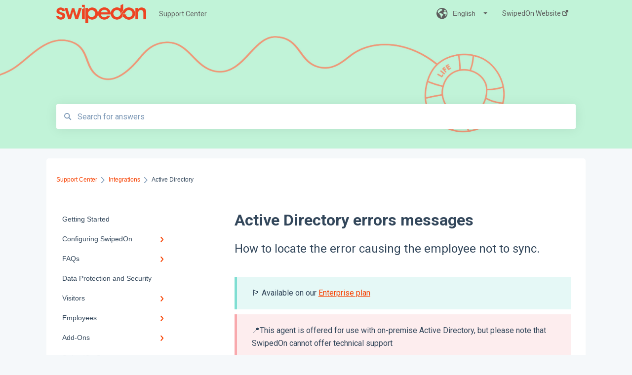

--- FILE ---
content_type: text/html; charset=UTF-8
request_url: https://www.swipedon.com/support/active-directory-errors-messages
body_size: 10957
content:
<!doctype html><html lang="en"><head>
    
    <meta charset="utf-8">
    
    <title>
      Active Directory errors messages
    </title>
    
    <meta name="description" content="How to locate the error causing the employee not to sync.">
    <meta name="viewport" content="width=device-width, initial-scale=1">

    <script src="/hs/hsstatic/jquery-libs/static-1.4/jquery/jquery-1.11.2.js"></script>
<script>hsjQuery = window['jQuery'];</script>
    <meta property="og:description" content="How to locate the error causing the employee not to sync.">
    <meta property="og:title" content="Active Directory errors messages">
    <meta name="twitter:description" content="How to locate the error causing the employee not to sync.">
    <meta name="twitter:title" content="Active Directory errors messages">

    

    
    <link rel="stylesheet" href="/hs/hsstatic/ContentIcons/static-1.198/fontawesome/5.0.10/css/fontawesome-all.min.css">
<style>
a.cta_button{-moz-box-sizing:content-box !important;-webkit-box-sizing:content-box !important;box-sizing:content-box !important;vertical-align:middle}.hs-breadcrumb-menu{list-style-type:none;margin:0px 0px 0px 0px;padding:0px 0px 0px 0px}.hs-breadcrumb-menu-item{float:left;padding:10px 0px 10px 10px}.hs-breadcrumb-menu-divider:before{content:'›';padding-left:10px}.hs-featured-image-link{border:0}.hs-featured-image{float:right;margin:0 0 20px 20px;max-width:50%}@media (max-width: 568px){.hs-featured-image{float:none;margin:0;width:100%;max-width:100%}}.hs-screen-reader-text{clip:rect(1px, 1px, 1px, 1px);height:1px;overflow:hidden;position:absolute !important;width:1px}
</style>

<style>
  @font-face {
    font-family: "Roboto";
    font-weight: 400;
    font-style: normal;
    font-display: swap;
    src: url("/_hcms/googlefonts/Roboto/regular.woff2") format("woff2"), url("/_hcms/googlefonts/Roboto/regular.woff") format("woff");
  }
  @font-face {
    font-family: "Roboto";
    font-weight: 700;
    font-style: normal;
    font-display: swap;
    src: url("/_hcms/googlefonts/Roboto/700.woff2") format("woff2"), url("/_hcms/googlefonts/Roboto/700.woff") format("woff");
  }
</style>

    

    
    <link rel="canonical" href="https://www.swipedon.com/support/active-directory-errors-messages">


<meta property="og:url" content="https://www.swipedon.com/support/active-directory-errors-messages">
<meta http-equiv="content-language" content="en">


<script>
  window.intercomSettings = {
    api_base: "https://api-iam.intercom.io",
    app_id: "fk7jf604"
  };
</script>

<script>
// We pre-filled your app ID in the widget URL: 'https://widget.intercom.io/widget/fk7jf604'
(function(){var w=window;var ic=w.Intercom;if(typeof ic==="function"){ic('reattach_activator');ic('update',w.intercomSettings);}else{var d=document;var i=function(){i.c(arguments);};i.q=[];i.c=function(args){i.q.push(args);};w.Intercom=i;var l=function(){var s=d.createElement('script');s.type='text/javascript';s.async=true;s.src='https://widget.intercom.io/widget/fk7jf604';var x=d.getElementsByTagName('script')[0];x.parentNode.insertBefore(s,x);};if(document.readyState==='complete'){l();}else if(w.attachEvent){w.attachEvent('onload',l);}else{w.addEventListener('load',l,false);}}})();
</script>
    
      <link rel="shortcut icon" href="https://www.swipedon.com/hubfs/swipedon-device.svg">
    
    <link href="//7052064.fs1.hubspotusercontent-na1.net/hubfs/7052064/hub_generated/template_assets/DEFAULT_ASSET/1767723238666/template_main.css" rel="stylesheet">
    <link href="//7052064.fs1.hubspotusercontent-na1.net/hubfs/7052064/hub_generated/template_assets/DEFAULT_ASSET/1767723234639/template__support-form.min.css" rel="stylesheet">
    <script type="text/javascript" src="//7052064.fs1.hubspotusercontent-na1.net/hubfs/7052064/hub_generated/template_assets/DEFAULT_ASSET/1767723237081/template_kbdom.min.js"></script>
    <style type="text/css" data-preview-theme="true">
      .kb-article, .kb-search__suggestions__article-content, .kb-search-results__description {
        font-family: 'Roboto';
      }
      h1, h2, h3, h3 a, h4, h4 a, h5, h6, .kb__text-link, .kb__text-link-small, .kb-header, .kb-sticky-footer,
      .kb-search__suggestions__article-title, .kb-search-results__title,
      #hs_form_target_kb_support_form input.hs-button, #hs_form_target_kb_support_form label, input, select, textarea, #hs_form_target_kb_support_form .hs-field-desc, #hs_form_target_kb_support_form .hs-richtext p {
        font-family: 'Roboto';
      }
      a,
      .kb-search__suggestions__breadcrumb,
      .kb-header__nav .kbui-dropdown__link {
        color: #f74000;
      }
      .kb-header,
      .kb-header a,
      .kb-header button.kb-button--link {
        color: #5d5d5d;
      }
      .kb-header svg * {
        fill: #5d5d5d;
      }
      .kb-search-section {
        background-color: #ffffff;
      }
      .kb-search-section__title {
        color: #f74000;
      }
      .kb-search-section-with-image {
        background-image: url(https://www.swipedon.com/hubfs/SWO2220-Help-Header-LONG-V2.jpg);
        background-size: cover;
        color: #ffffff;
        position: relative;
      }
      .kb-search-section-with-gradient {
        background-color: ;
        background-image: linear-gradient(180deg, #ffffff 0%, transparent 97%);
      }
      .kb-mobile-search-section {
        background-color: #ffffff;
      }
      .kb-search__suggestions a:hover,
      .kb-search__suggestions a:focus,
      .kb-category-menu li.active > a,
      .kb-category-menu li > a:hover {
        background-color: rgba(247, 64, 0, .1);
      }
      .kb-theme--cards .kb-category-menu li.active > a,
      .kb-theme--cards .kb-category-menu li > a:hover {
        background-color: transparent;
      }
      .kb-breadcrumbs > ol > li > span,
      .kb-breadcrumbs > ol > li > a > span,
      .kb-breadcrumbs > .kb-breadcrumbs__mobile-back a {
        font-family: helvetica;
      }
      .kb-breadcrumbs__arrow--left * {
        fill: #f74000
      }
      .kb-sidebar .kb-category-menu a,
      .kb-mobile-menu .kb-mobile-menu__current-page,
      .kb-mobile-menu ul > li > a {
        font-family: helvetica;
      }
      .kb-header__logo img {
        max-height: 40px;
      }
      .kb-footer__logo img {
        max-height: 24px;
      }
      /* SVG SUPPORT */
      .kb-header__logo img[src$=".svg"] {
        height: 40px;
      }
      .kb-footer__logo img[src$=".svg"] {
        height: 24px;
      }
      /* MOBILE STYLES */
      .kb-mobile-menu,
      .kb-mobile-search__bar {
        background-color: #ffffff;
      }
      .kb-mobile-menu a,
      .kb-mobile-menu__current-page,
      .kb-mobile-search__input,
      .kb-search--open .kb-mobile-search__input {
        color: #111111
      }
      .kb-mobile-search__input::-webkit-input-placeholder {
        color: #111111
      }
      .kb-mobile-search__input::-moz-placeholder {
        color: #111111
      }
      .kb-mobile-search__input:-ms-input-placeholder {
        color: #111111
      }
      .kb-mobile-search__input:-moz-placeholder {
        color: #111111
      }
      .kb-mobile-search__mag * {
        fill: #111111
      }
      .kb-mobile-menu__arrow *,
      .kb-mobile-search__close * {
        stroke: #111111
      }
      @media (max-width: 767px) {
        .kb-header__nav {
          background-color: #ffffff
        }
        .kb-header,
        .kb-header a {
          color: #111111;
        }
        .kb-header svg * {
          fill: #111111;
        }
        .kb-theme--content.kb-page--index .kb-header__nav-toggle svg *,
        .kb-theme--content.kb-page--index .kb-header__nav-close svg *,
        .kb-theme--tiles.kb-page--index .kb-header__nav-toggle svg *,
        .kb-theme--tiles.kb-page--index .kb-header__nav-close svg *,
        .kb-theme--minimal .kb-header__nav-toggle svg *,
        .kb-theme--minimal .kb-header__nav-close svg *,
        .kb-theme--cards .kb-header__nav-toggle svg *,
        .kb-theme--cards .kb-header__nav-close svg *,
        .kb-theme--default .kb-header__nav-toggle svg *,
        .kb-theme--default .kb-header__nav-close svg * {
          fill: #5d5d5d;
        }
      }
    </style>
  <meta name="generator" content="HubSpot"></head>
  <body class="kb-theme--tiles ">
    <header>
      
      
  

  

  

  <div class="kb-header" data-preview-id="kb-header">
    <div class="kb-header-inner" id="kb-header">
      <div class="kb-header__logo">
        
          <img src="https://www.swipedon.com/hs-fs/hubfs/swipedon-orange.png?height=120&amp;name=swipedon-orange.png" alt="company logo">
        
      </div>
      <a class="kb-header__title" href="/support">
        Support Center
      </a>
      <nav id="kb-header__nav" class="kb-header__nav" role="navigation">
        <ul>
          
            <div class="kb-header__lang-switcher-container">
              <button class="kb-header__lang-switcher-toggle kb-button--link" data-kbui-dropdown-contents="lang-switcher">
                <div class="kb-header__lang-switcher-inner">
                  <div class="kb-header__lang-switcher-icon">
                    
    <svg width="23" height="23" xmlns="http://www.w3.org/2000/svg" xmlns:xlink="http://www.w3.org/1999/xlink">
      <g fill-rule="evenodd">
        <path d="M18.6 17.07a3.86 3.86 0 01-.5-2.35c.07-.45.24-.89.28-1.34.04-.46-.08-.97-.46-1.23-.8-.56-2 .43-2.84-.07a1.85 1.85 0 01-.58-.67c-.23-.4-.47-.8-.52-1.25-.05-.45.15-.96.57-1.12.1-.05.22-.07.3-.14.16-.13.14-.38.2-.58.14-.51.76-.69 1.3-.78.5-.08 1-.17 1.5-.11.78.09 1.54.5 2.29.67a9.49 9.49 0 01-1.53 8.97m-5.54-2.26c-.34.46-.82.81-1.14 1.3-.2.3-.34.67-.6.94-.21.22-.5.37-.72.59-.37.37-.5.93-.45 1.46.05.52.25 1.02.45 1.5v.02a9.53 9.53 0 01-1.5-.22c-.28-1.34-.5-2.7-.64-4.07-.03-.27-.06-.55-.18-.8-.42-.75-1.71-.92-1.78-1.78-.03-.36.18-.68.3-1.01.1-.34.07-.8-.26-.93l-.3-.07c-.34-.1-.5-.47-.75-.71-.31-.3-.84-.01-1.2-.24-.36-.23-.49-.65-.84-.87-.36-.23-.67-.74-.37-1.03-.36 0-.7-.13-1-.33A9.4 9.4 0 019.5 1.87c.06.03.1.06.17.08.43.15.9 0 1.35-.08.45-.06 1 0 1.22.4.05.1.08.23.06.34-.08.39-.6.45-.97.6-.33.13-.6.4-.73.74.28.08.57.16.78.36.2.2.31.53.15.77-.16.25-.5.28-.8.33-.88.17-1.72.8-2.59.57-.2-.06-.39-.16-.6-.15-.2 0-.42.2-.36.39.47.23 1.03.71.76 1.17-.16.28-.6.36-.7.67-.1.29.03.75-.27.78-.1 0-.2-.07-.29-.13a1.4 1.4 0 00-1.55-.01c-.1.07-.2.16-.24.28-.1.3.23.59.54.66.31.08.66.06.93.23.4.25.53.86.98.96.26.06.51-.07.76-.13.74-.2 1.51.17 2.13.62.61.45 1.17 1.01 1.87 1.3.4.17.86.26 1.12.6.36.44.19 1.12-.15 1.59m1.91-8.54c.23-.34.93-.4.8-.79-.4-.05-.69-.53-.56-.91a.74.74 0 011-.4c.22.12.35.34.55.5.19.14.5.2.65.01.06-.08.08-.19.1-.3 0-.06.03-.12.04-.19l.33.3a9.5 9.5 0 011.7 2.34c-.4.14-.84.26-1.25.16-.37-.1-.7-.35-1.07-.37-.33-.03-.65.12-.95.25-.3.14-.64.25-.96.16-.32-.1-.56-.49-.38-.76m7.35 3.92l-.07-.54-.06-.4a12 12 0 00-.15-.7l-.04-.17a11.3 11.3 0 00-1.53-3.43l-.07-.1a11.33 11.33 0 00-1.31-1.57A11.11 11.11 0 009.53.14L9.19.2a11.7 11.7 0 00-2.84.91l-.22.1a9.2 9.2 0 00-1.31.8c-.17.1-.33.23-.49.35l-.3.24A10.77 10.77 0 002 4.83l-.1.12c-.39.59-.72 1.21-1 1.86v.02a11.11 11.11 0 008.62 15.4 13.47 13.47 0 001.7.13 11.1 11.1 0 007.89-3.26 11.74 11.74 0 001.11-1.32l.05-.06.5-.74.08-.14.38-.72.1-.22a13.39 13.39 0 00.62-1.63l.11-.44c.05-.19.1-.37.13-.55l.09-.6.05-.43a10.92 10.92 0 000-2.06" id="a" />
      </g>
    </svg>
  
                  </div>
                  <div class="kb-header__lang-switcher__selected-lang">
                    
    English
  
                  </div>
                  <div class="kb-header__lang-switcher__caret"></div>
                </div>
              </button>
              <div class="kbui-dropdown-contents" data-kbui-dropdown-name="lang-switcher">
                <div class="kb-header__langs-dropdown">
                  <ul>
                    
                      
                        <li>
                          <a href="https://www.swipedon.com/de/support" class="kbui-dropdown__link">
                            <div class="kb-header__langs-dropdown__link-content">
                              
    Deutsch
  
                            </div>
                          </a>
                        </li>
                      
                    
                      
                    
                      
                        <li>
                          <a href="https://www.swipedon.com/ko/support" class="kbui-dropdown__link">
                            <div class="kb-header__langs-dropdown__link-content">
                              
    한국어
  
                            </div>
                          </a>
                        </li>
                      
                    
                      
                        <li>
                          <a href="https://www.swipedon.com/zh-cn/support" class="kbui-dropdown__link">
                            <div class="kb-header__langs-dropdown__link-content">
                              
    简体中文
  
                            </div>
                          </a>
                        </li>
                      
                    
                      
                        <li>
                          <a href="https://www.swipedon.com/zh-tw/support" class="kbui-dropdown__link">
                            <div class="kb-header__langs-dropdown__link-content">
                              
    中文 - 繁體
  
                            </div>
                          </a>
                        </li>
                      
                    
                  </ul>
                </div>
              </div>
            </div>
          
          
            
<li class="kb-header__company-website-link">
  <a href="https://www.swipedon.com/" target="_blank" rel="noopener">
    SwipedOn Website
    <svg width="12" height="12" xmlns="http://www.w3.org/2000/svg">
      <path d="M8.11 10.223V7.0472l1.308-1.3077v4.4835c0 .9323-.7628 1.6952-1.6953 1.6952H1.6952C.7628 11.9182 0 11.1553 0 10.223V4.1955C0 3.2628.7628 2.5 1.6952 2.5h4.4833L4.8707 3.8082H1.6952c-.2099 0-.3872.1771-.3872.3873v6.0275c0 .2098.1773.387.3872.387h6.0275c.21 0 .3873-.1772.3873-.387zM5.9428.4417L12.0137 0l-.442 6.0708L9.6368 4.136 6.0925 7.68 4.3333 5.9207l3.544-3.5442L5.9428.4417z" fill="#f74000" />
    </svg>
  </a>
</li>

          
          
          
          
        </ul>
      </nav>
      
        <nav id="kb-header__langs-nav" class="kb-header__nav kb-header__langs-nav" role="navigation">
          <ul>
            
              
                <li>
                  <a href="https://www.swipedon.com/de/support">
    Deutsch
  </a>
                </li>
              
            
              
            
              
                <li>
                  <a href="https://www.swipedon.com/ko/support">
    한국어
  </a>
                </li>
              
            
              
                <li>
                  <a href="https://www.swipedon.com/zh-cn/support">
    简体中文
  </a>
                </li>
              
            
              
                <li>
                  <a href="https://www.swipedon.com/zh-tw/support">
    中文 - 繁體
  </a>
                </li>
              
            
          </ul>
        </nav>
      
      <div class="kb-header__nav-controls-container">
        <button id="kb-header__close-target" class="kb-header__nav-close" role="button" aria-label="Close main navigation menu" aria-controls="kb-header__nav kb-header__langs-nav">
          <span class="kb-icon close" aria-hidden="true">
            <svg width="16" height="17" xmlns="http://www.w3.org/2000/svg">
              <g fill="#2D3E50" fill-rule="nonzero">
                <path d="M15.07107 1.42893c.59587.59588.88893 1.23239.0505 2.07081L2.99975 15.62158c-.83842.83842-1.48089.5394-2.0708-.05051C.33305 14.97519.04 14.33868.87841 13.50026L13.00026 1.37842c.83842-.83842 1.48089-.5394 2.0708.05051z" />
                <path d="M15.07107 15.57107c-.59588.59587-1.23239.88893-2.07081.0505L.87842 3.49975C.04 2.66132.33902 2.01885.92893 1.42894 1.52481.83305 2.16132.54 2.99974 1.37841l12.12184 12.12184c.83842.83842.5394 1.48089-.05051 2.0708z" />
              </g>
            </svg>
          </span>
        </button>
        
          <button id="kb-header__langs-nav-target" class="kb-header__nav-toggle" role="button" aria-controls="kb-header__langs-nav">
            <span class="kb-icon langs">
              
    <svg width="23" height="23" xmlns="http://www.w3.org/2000/svg" xmlns:xlink="http://www.w3.org/1999/xlink">
      <g fill-rule="evenodd">
        <path d="M18.6 17.07a3.86 3.86 0 01-.5-2.35c.07-.45.24-.89.28-1.34.04-.46-.08-.97-.46-1.23-.8-.56-2 .43-2.84-.07a1.85 1.85 0 01-.58-.67c-.23-.4-.47-.8-.52-1.25-.05-.45.15-.96.57-1.12.1-.05.22-.07.3-.14.16-.13.14-.38.2-.58.14-.51.76-.69 1.3-.78.5-.08 1-.17 1.5-.11.78.09 1.54.5 2.29.67a9.49 9.49 0 01-1.53 8.97m-5.54-2.26c-.34.46-.82.81-1.14 1.3-.2.3-.34.67-.6.94-.21.22-.5.37-.72.59-.37.37-.5.93-.45 1.46.05.52.25 1.02.45 1.5v.02a9.53 9.53 0 01-1.5-.22c-.28-1.34-.5-2.7-.64-4.07-.03-.27-.06-.55-.18-.8-.42-.75-1.71-.92-1.78-1.78-.03-.36.18-.68.3-1.01.1-.34.07-.8-.26-.93l-.3-.07c-.34-.1-.5-.47-.75-.71-.31-.3-.84-.01-1.2-.24-.36-.23-.49-.65-.84-.87-.36-.23-.67-.74-.37-1.03-.36 0-.7-.13-1-.33A9.4 9.4 0 019.5 1.87c.06.03.1.06.17.08.43.15.9 0 1.35-.08.45-.06 1 0 1.22.4.05.1.08.23.06.34-.08.39-.6.45-.97.6-.33.13-.6.4-.73.74.28.08.57.16.78.36.2.2.31.53.15.77-.16.25-.5.28-.8.33-.88.17-1.72.8-2.59.57-.2-.06-.39-.16-.6-.15-.2 0-.42.2-.36.39.47.23 1.03.71.76 1.17-.16.28-.6.36-.7.67-.1.29.03.75-.27.78-.1 0-.2-.07-.29-.13a1.4 1.4 0 00-1.55-.01c-.1.07-.2.16-.24.28-.1.3.23.59.54.66.31.08.66.06.93.23.4.25.53.86.98.96.26.06.51-.07.76-.13.74-.2 1.51.17 2.13.62.61.45 1.17 1.01 1.87 1.3.4.17.86.26 1.12.6.36.44.19 1.12-.15 1.59m1.91-8.54c.23-.34.93-.4.8-.79-.4-.05-.69-.53-.56-.91a.74.74 0 011-.4c.22.12.35.34.55.5.19.14.5.2.65.01.06-.08.08-.19.1-.3 0-.06.03-.12.04-.19l.33.3a9.5 9.5 0 011.7 2.34c-.4.14-.84.26-1.25.16-.37-.1-.7-.35-1.07-.37-.33-.03-.65.12-.95.25-.3.14-.64.25-.96.16-.32-.1-.56-.49-.38-.76m7.35 3.92l-.07-.54-.06-.4a12 12 0 00-.15-.7l-.04-.17a11.3 11.3 0 00-1.53-3.43l-.07-.1a11.33 11.33 0 00-1.31-1.57A11.11 11.11 0 009.53.14L9.19.2a11.7 11.7 0 00-2.84.91l-.22.1a9.2 9.2 0 00-1.31.8c-.17.1-.33.23-.49.35l-.3.24A10.77 10.77 0 002 4.83l-.1.12c-.39.59-.72 1.21-1 1.86v.02a11.11 11.11 0 008.62 15.4 13.47 13.47 0 001.7.13 11.1 11.1 0 007.89-3.26 11.74 11.74 0 001.11-1.32l.05-.06.5-.74.08-.14.38-.72.1-.22a13.39 13.39 0 00.62-1.63l.11-.44c.05-.19.1-.37.13-.55l.09-.6.05-.43a10.92 10.92 0 000-2.06" id="a" />
      </g>
    </svg>
  
            </span>
          </button>
        
        <button id="kb-header__main-nav-target" class="kb-header__nav-toggle" role="button" aria-label="Open main navigation menu" aria-controls="kb-header__nav">
          <span class="kb-icon menu">
            <svg width="25" height="17" xmlns="http://www.w3.org/2000/svg">
              <g fill="#2D3E50" fill-rule="nonzero">
                <path d="M24.56897 2.295c0 .85-.2931 1.513-1.72414 1.513H2.15517C.72414 3.808.43103 3.1365.43103 2.295c0-.85.2931-1.513 1.72414-1.513h20.68966c1.43103 0 1.72414.6715 1.72414 1.513zM24.56897 8.8315c0 .85-.2931 1.513-1.72414 1.513H2.15517c-1.43103 0-1.72414-.6715-1.72414-1.513 0-.85.2931-1.513 1.72414-1.513h20.68966c1.43103 0 1.72414.6715 1.72414 1.513zM24.56897 15.3595c0 .85-.2931 1.513-1.72414 1.513H2.15517c-1.43103 0-1.72414-.6715-1.72414-1.513 0-.85.2931-1.513 1.72414-1.513h20.68966c1.43103 0 1.72414.6715 1.72414 1.513z" />
              </g>
            </svg>
          </span>
        </button>
    </div>
    </div>
  </div>
  <!-- Mobile Menu -->
  <div class="kb-mobile-search-section">
    <div class="kb-mobile-header">
      <div class="kb-mobile-menu">
        <div class="kb-mobile-menu__current-page">
          
            
              
            
          
            
              
                
              
                
              
                
              
                
              
                
              
                
              
                
              
                
              
                
              
            
          
            
              
                
              
                
              
                
              
                
              
                
              
                
              
                
              
                
              
                
              
                
              
                
              
            
          
            
              
            
          
            
              
                
              
                
              
                
              
            
          
            
              
                
              
                
              
            
          
            
              
                
              
                
              
            
          
            
              
            
          
            
              
                
              
                
              
                
              
            
          
            
              
                
              
                
              
                
              
                
              
                
              
            
          
            
              
                
                Active Directory
                
              
                
              
                
              
                
              
            
          
          <svg class="kb-mobile-menu__arrow" width="12" height="7" xmlns="http://www.w3.org/2000/svg">
            <path d="M10.6817 1.6816l-4.5364 4-4.5364-3.9315" stroke="#00A38D" stroke-width="2" fill="none" fill-rule="evenodd" stroke-linecap="round" stroke-linejoin="round" />
          </svg>
        </div>
        <ul>
          
          <li>
            
            
            <a href="/support/getting-started">
              Getting Started
            </a>
            <ul>
              
            </ul>
          </li>
          
          <li>
            
            
            <a href="/support/configuring-swipedon">
              Configuring SwipedOn
            </a>
            <ul>
              
              
              
              <li>
                <a href="/support/configuring-swipedon#visitors-settings">
                  Visitors Settings
                </a>
              </li>
              
              
              
              <li>
                <a href="/support/configuring-swipedon#employees-settings">
                  Employees Settings
                </a>
              </li>
              
              
              
              <li>
                <a href="/support/configuring-swipedon#deliveries-settings">
                  Deliveries Settings
                </a>
              </li>
              
              
              
              <li>
                <a href="/support/configuring-swipedon#agreements-library">
                  Agreements Library
                </a>
              </li>
              
              
              
              <li>
                <a href="/support/configuring-swipedon#devices">
                  Devices
                </a>
              </li>
              
              
              
              <li>
                <a href="/support/configuring-swipedon#location-settings">
                  Location settings
                </a>
              </li>
              
              
              
              <li>
                <a href="/support/configuring-swipedon#profile-settings">
                  Profile Settings
                </a>
              </li>
              
              
              
              <li>
                <a href="/support/configuring-swipedon#notifications">
                  Notifications
                </a>
              </li>
              
              
              
              <li>
                <a href="/support/configuring-swipedon#security-settings">
                  Security Settings
                </a>
              </li>
              
            </ul>
          </li>
          
          <li>
            
            
            <a href="/support/faqs">
              FAQs
            </a>
            <ul>
              
              
              
              <li>
                <a href="/support/faqs#employees-and-visitors">
                  Employees and Visitors
                </a>
              </li>
              
              
              
              <li>
                <a href="/support/faqs#devices">
                  Devices
                </a>
              </li>
              
              
              
              <li>
                <a href="/support/faqs#location-settings">
                  Location Settings
                </a>
              </li>
              
              
              
              <li>
                <a href="/support/faqs#add-ons-faqs">
                  Add-Ons FAQs
                </a>
              </li>
              
              
              
              <li>
                <a href="/support/faqs#evacuation-and-safety">
                  Evacuation and safety
                </a>
              </li>
              
              
              
              <li>
                <a href="/support/faqs#integrations">
                  Integrations
                </a>
              </li>
              
              
              
              <li>
                <a href="/support/faqs#plans-and-pricing">
                  Plans and Pricing
                </a>
              </li>
              
              
              
              <li>
                <a href="/support/faqs#accounts-and-billing">
                  Accounts and Billing
                </a>
              </li>
              
              
              
              <li>
                <a href="/support/faqs#hardware">
                  Hardware
                </a>
              </li>
              
              
              
              <li>
                <a href="/support/faqs#terms-of-service">
                  Terms of service
                </a>
              </li>
              
              
              
              <li>
                <a href="/support/faqs#troubleshooting">
                  Troubleshooting
                </a>
              </li>
              
            </ul>
          </li>
          
          <li>
            
            
            <a href="/support/data-protection-and-security">
              Data Protection and Security
            </a>
            <ul>
              
            </ul>
          </li>
          
          <li>
            
            
            <a href="/support/visitors">
              Visitors
            </a>
            <ul>
              
              
              
              <li>
                <a href="/support/visitors#visitors-settings">
                  Visitors Settings
                </a>
              </li>
              
              
              
              <li>
                <a href="/support/visitors#contactless">
                  Contactless 
                </a>
              </li>
              
              
              
              <li>
                <a href="/support/visitors#covid-19">
                  COVID-19 
                </a>
              </li>
              
            </ul>
          </li>
          
          <li>
            
            
            <a href="/support/employees">
              Employees
            </a>
            <ul>
              
              
              
              <li>
                <a href="/support/employees#employee-settings">
                  Employee Settings
                </a>
              </li>
              
              
              
              <li>
                <a href="/support/employees#contactless">
                  Contactless
                </a>
              </li>
              
            </ul>
          </li>
          
          <li>
            
            
            <a href="/support/add-ons">
              Add-Ons
            </a>
            <ul>
              
              
              
              <li>
                <a href="/support/add-ons#deliveries">
                  Deliveries
                </a>
              </li>
              
              
              
              <li>
                <a href="/support/add-ons#preboarding">
                  Preboarding
                </a>
              </li>
              
            </ul>
          </li>
          
          <li>
            
            
            <a href="/support/swipedon-spaces">
              SwipedOn Spaces
            </a>
            <ul>
              
            </ul>
          </li>
          
          <li>
            
            
            <a href="/support/swipedon-desks">
              SwipedOn Desks
            </a>
            <ul>
              
              
              
              <li>
                <a href="/support/swipedon-desks#swipedon-desks">
                  SwipedOn Desks
                </a>
              </li>
              
              
              
              <li>
                <a href="/support/swipedon-desks#how-to-guides-for-swipedon-desk-users">
                  How to guides for SwipedOn Desk Users
                </a>
              </li>
              
              
              
              <li>
                <a href="/support/swipedon-desks#administrators">
                  Administrators
                </a>
              </li>
              
            </ul>
          </li>
          
          <li>
            
            
            <a href="/support/printers-and-id-labels">
              Printers and ID labels
            </a>
            <ul>
              
              
              
              <li>
                <a href="/support/printers-and-id-labels#printer-settings">
                  Printer Settings 
                </a>
              </li>
              
              
              
              <li>
                <a href="/support/printers-and-id-labels#brother-ql-810w-setup">
                  Brother QL-810W Setup
                </a>
              </li>
              
              
              
              <li>
                <a href="/support/printers-and-id-labels#brother-ql-710w-setup">
                  Brother QL-710W Setup
                </a>
              </li>
              
              
              
              <li>
                <a href="/support/printers-and-id-labels#brother-ql-820nwb-setup">
                  Brother QL-820NWB Setup
                </a>
              </li>
              
              
              
              <li>
                <a href="/support/printers-and-id-labels#brother-ql-720nw-setup">
                  Brother QL-720NW Setup
                </a>
              </li>
              
            </ul>
          </li>
          
          <li class="active open">
            
            
            <a href="/support/integrations">
              Integrations
            </a>
            <ul>
              
              
              
              <li class="active">
                <a href="/support/integrations#active-directory">
                  Active Directory
                </a>
              </li>
              
              
              
              <li>
                <a href="/support/integrations#azure-active-directory">
                  Azure Active Directory
                </a>
              </li>
              
              
              
              <li>
                <a href="/support/integrations#slack">
                  Slack
                </a>
              </li>
              
              
              
              <li>
                <a href="/support/integrations#microsoft-teams">
                  Microsoft Teams
                </a>
              </li>
              
            </ul>
          </li>
          
        </ul>
      </div>
      <div class="kb-mobile-search kb-search" kb-language-tag="en" kb-group-id="11819748325">
        <div class="kb-mobile-search__placeholder"></div>
        <div class="kb-mobile-search__box">
          <div class="kb-mobile-search__bar">
            <svg class="kb-mobile-search__mag" width="15" height="15" xmlns="http://www.w3.org/2000/svg">
              <path d="M14.02 12.672l-3.64-3.64a5.687 5.687 0 0 0 1.06-3.312A5.726 5.726 0 0 0 5.72 0 5.726 5.726 0 0 0 0 5.72a5.726 5.726 0 0 0 5.72 5.72 5.687 5.687 0 0 0 3.311-1.06l3.641 3.64a.95.95 0 0 0 1.348 0 .953.953 0 0 0 0-1.348zm-8.3-3.139a3.813 3.813 0 1 1 0-7.626 3.813 3.813 0 0 1 0 7.626z" fill="#4A4A4A" fill-rule="evenodd" />
            </svg>
            <form action="/support/kb-search-results">
              <input type="text" class="kb-mobile-search__input kb-search__input" name="term" autocomplete="off" placeholder="Search for answers">
              <input type="hidden" name="ref" value="58986094438">
            </form>
            <svg class="kb-mobile-search__close" width="14" height="14" xmlns="http://www.w3.org/2000/svg">
              <g stroke="#4A4A4A" stroke-width="2" fill="none" fill-rule="evenodd" stroke-linecap="round" stroke-linejoin="round">
                <path d="M1 12.314L12.314 1M12.314 12.314L1 1" />
              </g>
            </svg>
          </div>
          <ul class="kb-search__suggestions"></ul>
        </div>
      </div>
    </div>
  </div>

  <script>
    kbDom.whenReady(function() {
          // Mobile Nav Menu
          var mobileToggle = function() {
            var navMenuOpen = document.getElementById('kb-header__main-nav-target');
            var langNavOpen = document.getElementById('kb-header__langs-nav-target');
            var navClose = document.getElementById('kb-header__close-target');

            navMenuOpen.addEventListener('click',function() {
              document.body.classList.toggle('kb-header__main-nav-open');
            });

            if (langNavOpen) {
            langNavOpen.addEventListener('click',function() {
              document.body.classList.toggle('kb-header__lang-nav-open');
            });
            }

            navClose.addEventListener('click',function() {
              document.body.classList.remove('kb-header__main-nav-open');
              document.body.classList.remove('kb-header__lang-nav-open');
            });

          };
          window.addEventListener('click', mobileToggle);
          mobileToggle();

      kbDom.initDropdown(document.querySelector('[data-kbui-dropdown-contents="lang-switcher"]'))

      // Mobile Cat Menu
      document.querySelector('.kb-mobile-menu__current-page').addEventListener('click',function() {
        document.querySelector('.kb-mobile-header').classList.toggle('menu-open');
      });
      document.querySelector('.kb-mobile-search__mag').addEventListener('click',function() {
        document.querySelector('.kb-mobile-header').classList.toggle('search-open');
        if (document.querySelector('.kb-mobile-header').classList.contains('search-open')) {
          document.querySelector('.kb-mobile-search__input').focus();
        }
      });
      document.querySelector('.kb-mobile-search__close').addEventListener('click',function() {
        document.querySelector('.kb-mobile-header').classList.remove('search-open');
      });
    });
  </script>
      
<div class="kb-search-section kb-search-section--narrow kb-search-section-with-image  ">
  <div class="kb-search-section__content content-container">
    <div class="kb-search" kb-language-tag="en" kb-group-id="11819748325">
      <div class="kb-search__placeholder"></div>
      <div class="kb-search__box">
        <div class="kb-search__bar">
          <svg class="kb-search__mag" width="15" height="15" xmlns="http://www.w3.org/2000/svg">
            <path d="M14.02 12.672l-3.64-3.64a5.687 5.687 0 0 0 1.06-3.312A5.726 5.726 0 0 0 5.72 0 5.726 5.726 0 0 0 0 5.72a5.726 5.726 0 0 0 5.72 5.72 5.687 5.687 0 0 0 3.311-1.06l3.641 3.64a.95.95 0 0 0 1.348 0 .953.953 0 0 0 0-1.348zm-8.3-3.139a3.813 3.813 0 1 1 0-7.626 3.813 3.813 0 0 1 0 7.626z" fill="#4A4A4A" fill-rule="evenodd" />
          </svg>
          <form action="/support/kb-search-results">
            <input type="text" class="kb-search__input" name="term" autocomplete="off" placeholder="Search for answers" required>
          </form>
          <svg class="kb-search__close" width="14" height="14" xmlns="http://www.w3.org/2000/svg">
            <g stroke="#4A4A4A" stroke-width="2" fill="none" fill-rule="evenodd" stroke-linecap="round" stroke-linejoin="round">
              <path d="M1 12.314L12.314 1M12.314 12.314L1 1" />
            </g>
          </svg>
        </div>
        <ul class="kb-search__suggestions"></ul>
      </div>
    </div>
  </div>
</div>
      
    </header>
    <main data-preview-id="kb-article-main">
      
<div class="content-container-outer">
  <div class="content-container">
    
<div class="kb-breadcrumbs">
  <div class="kb-breadcrumbs__mobile-back">
    <svg class="kb-breadcrumbs__arrow kb-breadcrumbs__arrow--left" width="7" height="12" xmlns="http://www.w3.org/2000/svg">
      <path d="M.055 5.7194c.018-.045.0518-.0835.0795-.125.0166-.0255.0322-.052.0489-.0775.007-.011.0116-.024.0216-.034L5.2426.2328c.2877-.3.7662-.3115 1.0685-.026a.7468.7468 0 0 1 .0262 1.0605L1.7954 6l4.5419 4.733a.7462.7462 0 0 1-.0262 1.0601.7563.7563 0 0 1-.5214.207.7568.7568 0 0 1-.547-.2325L.205 6.5174c-.01-.0105-.0146-.023-.0216-.0345-.0167-.025-.0323-.0515-.0489-.077-.0277-.0415-.0615-.08-.0796-.125-.0186-.0455-.0222-.0935-.0312-.141C.0147 6.0934 0 6.0474 0 5.9999c0-.047.0146-.093.0237-.1395.009-.0475.0126-.096.0312-.141" fill="#7C98B6" fill-rule="evenodd" />
    </svg>
    <a href="/support">Back to home</a>
  </div>
  <ol itemscope itemtype="http://schema.org/BreadcrumbList">
    <li itemprop="itemListElement" itemscope itemtype="http://schema.org/ListItem">
      <a itemprop="item" href="/support">
        <span itemprop="name">Support Center</span>
      </a>
      <meta itemprop="position" content="1">
    </li>
    
      
        
      
        
      
        
      
        
      
        
      
        
      
        
      
        
      
        
      
        
      
        
          <svg class="kb-breadcrumbs__arrow kb-breadcrumbs__arrow--right" width="7" height="12" xmlns="http://www.w3.org/2000/svg">
            <path d="M6.4905 5.7194c-.018-.045-.0518-.0835-.0795-.125-.0167-.0255-.0323-.052-.049-.0775-.007-.011-.0115-.024-.0216-.034L1.3028.2328c-.2876-.3-.7662-.3115-1.0684-.026a.7468.7468 0 0 0-.0262 1.0605L4.75 6l-4.542 4.733a.7462.7462 0 0 0 .0263 1.0601.7563.7563 0 0 0 .5213.207.7568.7568 0 0 0 .5471-.2325l5.0376-5.2501c.0101-.0105.0146-.023.0217-.0345.0166-.025.0322-.0515.0489-.077.0277-.0415.0614-.08.0795-.125.0187-.0455.0222-.0935.0313-.141.009-.0465.0237-.0925.0237-.14 0-.047-.0147-.093-.0237-.1395-.009-.0475-.0126-.096-.0313-.141" fill="#7C98B6" fill-rule="evenodd" />
          </svg>
          <li itemprop="itemListElement" itemscope itemtype="http://schema.org/ListItem">
            
              
              
              <a itemprop="item" href="/support/integrations">
                  <span itemprop="name">Integrations</span>
              </a>
            
            <meta itemprop="position" content="2">
          </li>
          
            
              
                <svg class="kb-breadcrumbs__arrow kb-breadcrumbs__arrow--right" width="7" height="12" xmlns="http://www.w3.org/2000/svg">
                  <path d="M6.4905 5.7194c-.018-.045-.0518-.0835-.0795-.125-.0167-.0255-.0323-.052-.049-.0775-.007-.011-.0115-.024-.0216-.034L1.3028.2328c-.2876-.3-.7662-.3115-1.0684-.026a.7468.7468 0 0 0-.0262 1.0605L4.75 6l-4.542 4.733a.7462.7462 0 0 0 .0263 1.0601.7563.7563 0 0 0 .5213.207.7568.7568 0 0 0 .5471-.2325l5.0376-5.2501c.0101-.0105.0146-.023.0217-.0345.0166-.025.0322-.0515.0489-.077.0277-.0415.0614-.08.0795-.125.0187-.0455.0222-.0935.0313-.141.009-.0465.0237-.0925.0237-.14 0-.047-.0147-.093-.0237-.1395-.009-.0475-.0126-.096-.0313-.141" fill="#7C98B6" fill-rule="evenodd" />
                </svg>
                <li itemprop="itemListElement" itemscope itemtype="http://schema.org/ListItem">
                  <span itemprop="name">Active Directory</span>
                  <meta itemprop="position" content="3">
                </li>
              
            
              
            
              
            
              
            
          
        
      
    
  </ol>
</div>
    <div class="main-body">
      <div class="kb-sidebar">
        
<div class="kb-category-menu">
  <ul>
    
    <li>
        
        
      <a href="/support/getting-started">
        <div class="kb-category-menu-option" data-id="57293792587">
          <span class="kb-category-menu-option__color-bar" style="background-color: #f74000;"></span>
          Getting Started
        </div>
        
      </a>
      <ul>
        
      </ul>
    </li>
    
    <li>
        
        
      <a href="/support/configuring-swipedon">
        <div class="kb-category-menu-option" data-id="57293792561">
          <span class="kb-category-menu-option__color-bar" style="background-color: #f74000;"></span>
          Configuring SwipedOn
        </div>
        
        <div>
          <svg width="12" height="7" xmlns="http://www.w3.org/2000/svg">
            <path d="M10.6817 1.6816l-4.5364 4-4.5364-3.9315" stroke="#f74000" stroke-width="2" fill="none" fill-rule="evenodd" stroke-linecap="round" stroke-linejoin="round" />
          </svg>
        </div>
        
      </a>
      <ul>
        
        <li data-id="57286923565">
          
          
          <a href="/support/configuring-swipedon#visitors-settings">
            <span class="kb-category-menu-option__color-bar" style="background-color: #f74000;"></span>
            Visitors Settings
          </a>
        </li>
        
        <li data-id="57293792571">
          
          
          <a href="/support/configuring-swipedon#employees-settings">
            <span class="kb-category-menu-option__color-bar" style="background-color: #f74000;"></span>
            Employees Settings
          </a>
        </li>
        
        <li data-id="134364336542">
          
          
          <a href="/support/configuring-swipedon#deliveries-settings">
            <span class="kb-category-menu-option__color-bar" style="background-color: #f74000;"></span>
            Deliveries Settings
          </a>
        </li>
        
        <li data-id="133947147043">
          
          
          <a href="/support/configuring-swipedon#agreements-library">
            <span class="kb-category-menu-option__color-bar" style="background-color: #f74000;"></span>
            Agreements Library
          </a>
        </li>
        
        <li data-id="57294407494">
          
          
          <a href="/support/configuring-swipedon#devices">
            <span class="kb-category-menu-option__color-bar" style="background-color: #f74000;"></span>
            Devices
          </a>
        </li>
        
        <li data-id="144092699424">
          
          
          <a href="/support/configuring-swipedon#location-settings">
            <span class="kb-category-menu-option__color-bar" style="background-color: #f74000;"></span>
            Location settings
          </a>
        </li>
        
        <li data-id="57293792565">
          
          
          <a href="/support/configuring-swipedon#profile-settings">
            <span class="kb-category-menu-option__color-bar" style="background-color: #f74000;"></span>
            Profile Settings
          </a>
        </li>
        
        <li data-id="57293792567">
          
          
          <a href="/support/configuring-swipedon#notifications">
            <span class="kb-category-menu-option__color-bar" style="background-color: #f74000;"></span>
            Notifications
          </a>
        </li>
        
        <li data-id="163011801713">
          
          
          <a href="/support/configuring-swipedon#security-settings">
            <span class="kb-category-menu-option__color-bar" style="background-color: #f74000;"></span>
            Security Settings
          </a>
        </li>
        
      </ul>
    </li>
    
    <li>
        
        
      <a href="/support/faqs">
        <div class="kb-category-menu-option" data-id="57293792557">
          <span class="kb-category-menu-option__color-bar" style="background-color: #f74000;"></span>
          FAQs
        </div>
        
        <div>
          <svg width="12" height="7" xmlns="http://www.w3.org/2000/svg">
            <path d="M10.6817 1.6816l-4.5364 4-4.5364-3.9315" stroke="#f74000" stroke-width="2" fill="none" fill-rule="evenodd" stroke-linecap="round" stroke-linejoin="round" />
          </svg>
        </div>
        
      </a>
      <ul>
        
        <li data-id="57293792569">
          
          
          <a href="/support/faqs#employees-and-visitors">
            <span class="kb-category-menu-option__color-bar" style="background-color: #f74000;"></span>
            Employees and Visitors
          </a>
        </li>
        
        <li data-id="57286923563">
          
          
          <a href="/support/faqs#devices">
            <span class="kb-category-menu-option__color-bar" style="background-color: #f74000;"></span>
            Devices
          </a>
        </li>
        
        <li data-id="57293792577">
          
          
          <a href="/support/faqs#location-settings">
            <span class="kb-category-menu-option__color-bar" style="background-color: #f74000;"></span>
            Location Settings
          </a>
        </li>
        
        <li data-id="145926105989">
          
          
          <a href="/support/faqs#add-ons-faqs">
            <span class="kb-category-menu-option__color-bar" style="background-color: #f74000;"></span>
            Add-Ons FAQs
          </a>
        </li>
        
        <li data-id="57294420786">
          
          
          <a href="/support/faqs#evacuation-and-safety">
            <span class="kb-category-menu-option__color-bar" style="background-color: #f74000;"></span>
            Evacuation and safety
          </a>
        </li>
        
        <li data-id="57293792593">
          
          
          <a href="/support/faqs#integrations">
            <span class="kb-category-menu-option__color-bar" style="background-color: #f74000;"></span>
            Integrations
          </a>
        </li>
        
        <li data-id="57293792573">
          
          
          <a href="/support/faqs#plans-and-pricing">
            <span class="kb-category-menu-option__color-bar" style="background-color: #f74000;"></span>
            Plans and Pricing
          </a>
        </li>
        
        <li data-id="57293792585">
          
          
          <a href="/support/faqs#accounts-and-billing">
            <span class="kb-category-menu-option__color-bar" style="background-color: #f74000;"></span>
            Accounts and Billing
          </a>
        </li>
        
        <li data-id="57294374015">
          
          
          <a href="/support/faqs#hardware">
            <span class="kb-category-menu-option__color-bar" style="background-color: #f74000;"></span>
            Hardware
          </a>
        </li>
        
        <li data-id="57287028880">
          
          
          <a href="/support/faqs#terms-of-service">
            <span class="kb-category-menu-option__color-bar" style="background-color: #f74000;"></span>
            Terms of service
          </a>
        </li>
        
        <li data-id="144086558831">
          
          
          <a href="/support/faqs#troubleshooting">
            <span class="kb-category-menu-option__color-bar" style="background-color: #f74000;"></span>
            Troubleshooting
          </a>
        </li>
        
      </ul>
    </li>
    
    <li>
        
        
      <a href="/support/data-protection-and-security">
        <div class="kb-category-menu-option" data-id="57287025693">
          <span class="kb-category-menu-option__color-bar" style="background-color: #f74000;"></span>
          Data Protection and Security
        </div>
        
      </a>
      <ul>
        
      </ul>
    </li>
    
    <li>
        
        
      <a href="/support/visitors">
        <div class="kb-category-menu-option" data-id="57293792559">
          <span class="kb-category-menu-option__color-bar" style="background-color: #f74000;"></span>
          Visitors
        </div>
        
        <div>
          <svg width="12" height="7" xmlns="http://www.w3.org/2000/svg">
            <path d="M10.6817 1.6816l-4.5364 4-4.5364-3.9315" stroke="#f74000" stroke-width="2" fill="none" fill-rule="evenodd" stroke-linecap="round" stroke-linejoin="round" />
          </svg>
        </div>
        
      </a>
      <ul>
        
        <li data-id="148417970721">
          
          
          <a href="/support/visitors#visitors-settings">
            <span class="kb-category-menu-option__color-bar" style="background-color: #f74000;"></span>
            Visitors Settings
          </a>
        </li>
        
        <li data-id="136432523029">
          
          
          <a href="/support/visitors#contactless">
            <span class="kb-category-menu-option__color-bar" style="background-color: #f74000;"></span>
            Contactless 
          </a>
        </li>
        
        <li data-id="144054302785">
          
          
          <a href="/support/visitors#covid-19">
            <span class="kb-category-menu-option__color-bar" style="background-color: #f74000;"></span>
            COVID-19 
          </a>
        </li>
        
      </ul>
    </li>
    
    <li>
        
        
      <a href="/support/employees">
        <div class="kb-category-menu-option" data-id="57287022677">
          <span class="kb-category-menu-option__color-bar" style="background-color: #f74000;"></span>
          Employees
        </div>
        
        <div>
          <svg width="12" height="7" xmlns="http://www.w3.org/2000/svg">
            <path d="M10.6817 1.6816l-4.5364 4-4.5364-3.9315" stroke="#f74000" stroke-width="2" fill="none" fill-rule="evenodd" stroke-linecap="round" stroke-linejoin="round" />
          </svg>
        </div>
        
      </a>
      <ul>
        
        <li data-id="148422976285">
          
          
          <a href="/support/employees#employee-settings">
            <span class="kb-category-menu-option__color-bar" style="background-color: #f74000;"></span>
            Employee Settings
          </a>
        </li>
        
        <li data-id="136430578814">
          
          
          <a href="/support/employees#contactless">
            <span class="kb-category-menu-option__color-bar" style="background-color: #f74000;"></span>
            Contactless
          </a>
        </li>
        
      </ul>
    </li>
    
    <li>
        
        
      <a href="/support/add-ons">
        <div class="kb-category-menu-option" data-id="149457171266">
          <span class="kb-category-menu-option__color-bar" style="background-color: #f74000;"></span>
          Add-Ons
        </div>
        
        <div>
          <svg width="12" height="7" xmlns="http://www.w3.org/2000/svg">
            <path d="M10.6817 1.6816l-4.5364 4-4.5364-3.9315" stroke="#f74000" stroke-width="2" fill="none" fill-rule="evenodd" stroke-linecap="round" stroke-linejoin="round" />
          </svg>
        </div>
        
      </a>
      <ul>
        
        <li data-id="149457171629">
          
          
          <a href="/support/add-ons#deliveries">
            <span class="kb-category-menu-option__color-bar" style="background-color: #f74000;"></span>
            Deliveries
          </a>
        </li>
        
        <li data-id="175649906210">
          
          
          <a href="/support/add-ons#preboarding">
            <span class="kb-category-menu-option__color-bar" style="background-color: #f74000;"></span>
            Preboarding
          </a>
        </li>
        
      </ul>
    </li>
    
    <li>
        
        
      <a href="/support/swipedon-spaces">
        <div class="kb-category-menu-option" data-id="133289244678">
          <span class="kb-category-menu-option__color-bar" style="background-color: #f74000;"></span>
          SwipedOn Spaces
        </div>
        
      </a>
      <ul>
        
      </ul>
    </li>
    
    <li>
        
        
      <a href="/support/swipedon-desks">
        <div class="kb-category-menu-option" data-id="57294373998">
          <span class="kb-category-menu-option__color-bar" style="background-color: #f74000;"></span>
          SwipedOn Desks
        </div>
        
        <div>
          <svg width="12" height="7" xmlns="http://www.w3.org/2000/svg">
            <path d="M10.6817 1.6816l-4.5364 4-4.5364-3.9315" stroke="#f74000" stroke-width="2" fill="none" fill-rule="evenodd" stroke-linecap="round" stroke-linejoin="round" />
          </svg>
        </div>
        
      </a>
      <ul>
        
        <li data-id="57287028878">
          
          
          <a href="/support/swipedon-desks#swipedon-desks">
            <span class="kb-category-menu-option__color-bar" style="background-color: #f74000;"></span>
            SwipedOn Desks
          </a>
        </li>
        
        <li data-id="57293792563">
          
          
          <a href="/support/swipedon-desks#how-to-guides-for-swipedon-desk-users">
            <span class="kb-category-menu-option__color-bar" style="background-color: #f74000;"></span>
            How to guides for SwipedOn Desk Users
          </a>
        </li>
        
        <li data-id="57287025695">
          
          
          <a href="/support/swipedon-desks#administrators">
            <span class="kb-category-menu-option__color-bar" style="background-color: #f74000;"></span>
            Administrators
          </a>
        </li>
        
      </ul>
    </li>
    
    <li>
        
        
      <a href="/support/printers-and-id-labels">
        <div class="kb-category-menu-option" data-id="57287022673">
          <span class="kb-category-menu-option__color-bar" style="background-color: #f74000;"></span>
          Printers and ID labels
        </div>
        
        <div>
          <svg width="12" height="7" xmlns="http://www.w3.org/2000/svg">
            <path d="M10.6817 1.6816l-4.5364 4-4.5364-3.9315" stroke="#f74000" stroke-width="2" fill="none" fill-rule="evenodd" stroke-linecap="round" stroke-linejoin="round" />
          </svg>
        </div>
        
      </a>
      <ul>
        
        <li data-id="148424592475">
          
          
          <a href="/support/printers-and-id-labels#printer-settings">
            <span class="kb-category-menu-option__color-bar" style="background-color: #f74000;"></span>
            Printer Settings 
          </a>
        </li>
        
        <li data-id="57287022675">
          
          
          <a href="/support/printers-and-id-labels#brother-ql-810w-setup">
            <span class="kb-category-menu-option__color-bar" style="background-color: #f74000;"></span>
            Brother QL-810W Setup
          </a>
        </li>
        
        <li data-id="57293792579">
          
          
          <a href="/support/printers-and-id-labels#brother-ql-710w-setup">
            <span class="kb-category-menu-option__color-bar" style="background-color: #f74000;"></span>
            Brother QL-710W Setup
          </a>
        </li>
        
        <li data-id="57293792589">
          
          
          <a href="/support/printers-and-id-labels#brother-ql-820nwb-setup">
            <span class="kb-category-menu-option__color-bar" style="background-color: #f74000;"></span>
            Brother QL-820NWB Setup
          </a>
        </li>
        
        <li data-id="57287028876">
          
          
          <a href="/support/printers-and-id-labels#brother-ql-720nw-setup">
            <span class="kb-category-menu-option__color-bar" style="background-color: #f74000;"></span>
            Brother QL-720NW Setup
          </a>
        </li>
        
      </ul>
    </li>
    
    <li class="open">
        
        
      <a href="/support/integrations">
        <div class="kb-category-menu-option" data-id="57287025691">
          <span class="kb-category-menu-option__color-bar" style="background-color: #f74000;"></span>
          Integrations
        </div>
        
        <div>
          <svg width="12" height="7" xmlns="http://www.w3.org/2000/svg">
            <path d="M10.6817 1.6816l-4.5364 4-4.5364-3.9315" stroke="#f74000" stroke-width="2" fill="none" fill-rule="evenodd" stroke-linecap="round" stroke-linejoin="round" />
          </svg>
        </div>
        
      </a>
      <ul>
        
        <li class="active" data-id="103238775684">
          
          
          <a href="/support/integrations#active-directory">
            <span class="kb-category-menu-option__color-bar" style="background-color: #f74000;"></span>
            Active Directory
          </a>
        </li>
        
        <li data-id="103237949323">
          
          
          <a href="/support/integrations#azure-active-directory">
            <span class="kb-category-menu-option__color-bar" style="background-color: #f74000;"></span>
            Azure Active Directory
          </a>
        </li>
        
        <li data-id="103230197429">
          
          
          <a href="/support/integrations#slack">
            <span class="kb-category-menu-option__color-bar" style="background-color: #f74000;"></span>
            Slack
          </a>
        </li>
        
        <li data-id="103227560858">
          
          
          <a href="/support/integrations#microsoft-teams">
            <span class="kb-category-menu-option__color-bar" style="background-color: #f74000;"></span>
            Microsoft Teams
          </a>
        </li>
        
      </ul>
    </li>
    
  </ul>
</div>

<script>
  kbDom.whenReady(function() {
    document.querySelectorAll('.kb-category-menu svg').forEach(function(el) {
      el.addEventListener('click', function(e) {
        e.preventDefault();
        var li = kbDom.closest('li', this);
        if (li) {
          li.classList.toggle('open');
        }
      });
    })
  })
</script>
      </div>
      <div class="kb-content">
        



<div class="kb-article tinymce-content">
  <h1><span id="hs_cos_wrapper_name" class="hs_cos_wrapper hs_cos_wrapper_meta_field hs_cos_wrapper_type_text" style="" data-hs-cos-general-type="meta_field" data-hs-cos-type="text">Active Directory errors messages</span></h1>
  
    <h2>How to locate the error causing the employee not to sync.</h2>
   <div class="hs-callout-type-note" data-hs-callout-type="note">
<p>🏳️ Available on our&nbsp;<a href="https://www.swipedon.com/pricing" rel="noopener">Enterprise plan</a>&nbsp;</p>
</div>
<div class="hs-callout-type-caution" data-hs-callout-type="caution">
<p>📍This agent is offered for use with on-premise Active Directory, but please note that SwipedOn cannot offer technical support</p>
</div>
<p>Once all steps have been completed as shown below, if employees do not appear to be syncing, scroll to the end of this screen, and you will see additional information.</p>
<img class="private-image image-plugin-component hs-image-align-none" style="height: auto;" src="https://www.swipedon.com/hubfs/Knowledge%20Base%20Import/downloads.intercomcdn.comio14986575681fde29883618f71f30dab25Checking+errors+step+1-2.png">
<p>&nbsp;</p>
<p>Below you can see the 'Issues to review' with any employees and the cause of this issue listed here.</p>
<p>&nbsp;</p>
<img class="private-image image-plugin-component hs-image-align-none" style="height: auto;" src="https://www.swipedon.com/hubfs/Knowledge%20Base%20Import/downloads.intercomcdn.comio149865759997a581c547479a1f40a64c5Checking+for+errors+step+2-2.png">
<p>&nbsp;</p>
<p>After making adjustments to the user profile for these employees within Active Directory, complete the sync again, and these should now successfully appear against the Employee list of the SwipedOn web dashboard.&nbsp;</p>
<p>&nbsp;</p>
<p>&nbsp;</p>
</div>

<script>
  kbDom.whenReady(function() {
    var smoothScroll = new smoothAnchorsScrolling();

    var articleSmoothScrolling = function() {
      function scrollToAnchor(state) {
        const anchorId = (state && state.anchorId) || null;
        if (!anchorId) {
          return;
        }
        var anchor = document.querySelector(
          '[id="' + anchorId.substring(1) + '"][data-hs-anchor="true"]'
        );
        smoothScroll.scrollTo(anchor);
      }

      document
        .querySelectorAll('a[href^="#"][rel*="noopener"]')
        .forEach(function(link) {
          // Adding the handler to the click event on each anchor link
          link.addEventListener('click', function(e) {
            e.preventDefault();
            var node = e.currentTarget;
            var targetAnchorId = decodeURI(node.hash);
            var state = { anchorId: targetAnchorId };

            scrollToAnchor(state);
            history.pushState(state, null, node.href);
          });
        });

      window.addEventListener('popstate', function(e) {
        if (e.state !== undefined) {
          scrollToAnchor(e.state);
        }
      });

      (function() {
        var targetAnchorId = decodeURI(window.location.hash);
        var initialState = {
          anchorId: targetAnchorId,
        };
        if (targetAnchorId) {
          setTimeout(function() {
            scrollToAnchor(initialState);
          }, 1);
        }
        history.pushState(initialState, null, '');
      })();
    };

    window.addEventListener('load', function(e) {
      articleSmoothScrolling();
    });
  });
</script>
        <div id="ka-feedback-form-container" portal-id="4249991" article-id="58986094438" knowledge-base-id="11819748325" article-language-tag="en" ungated-for-multi-language="true" enviro="prod" feedback-hubapi-domain="feedback.hubapi.com" js-feedback-domain="js.hubspotfeedback.com">
  <div id="ka-feedback-form"></div>
  <link rel="stylesheet" href="https://js.hubspotfeedback.com/feedbackknowledge.css">
  <script type="text/javascript" src="https://js.hubspotfeedback.com/feedbackknowledge.js"></script>
</div>
        

<div id="kb-related-articles-container" portal-id="4249991" knowledge-base-id="11819748325" article-id="58986094438" article-language="en" heading="Related articles" enviro="prod" public-hubapi-domain="public.hubapi.com">
  
    <div id="kb-related-articles"></div>
    <link rel="stylesheet" href="https://js.hubspotfeedback.com/relatedarticles.css">
    <script type="text/javascript" src="https://js.hubspotfeedback.com/relatedarticles.js"></script>
  
</div>
      </div>
    </div>
  </div>
</div>

    </main>
    <footer>
      





 





  



  


<div class="kb-sticky-footer" data-preview-id="kb-footer">
  <div class="kb-footer">
    
      <div class="kb-footer__center-aligned-content">
        
          <div class="kb-footer__logo">
            
              <img src="https://www.swipedon.com/hs-fs/hubfs/Email_Signature/logo.png?height=120&amp;name=logo.png" alt="company logo">
            
          </div>
        
        
          <div class="kb-footer__title">The world's easiest workplace sign in system</div>
        
        
      </div>
    
    
      <div class="kb-footer__links-container">
        <ul class="kb-footer__links columns__two">
          
            
<li class="kb-footer__company-website-link">
  <a href="https://www.swipedon.com/" target="_blank" rel="noopener">
    SwipedOn Website
    <svg width="12" height="12" xmlns="http://www.w3.org/2000/svg">
      <path d="M8.11 10.223V7.0472l1.308-1.3077v4.4835c0 .9323-.7628 1.6952-1.6953 1.6952H1.6952C.7628 11.9182 0 11.1553 0 10.223V4.1955C0 3.2628.7628 2.5 1.6952 2.5h4.4833L4.8707 3.8082H1.6952c-.2099 0-.3872.1771-.3872.3873v6.0275c0 .2098.1773.387.3872.387h6.0275c.21 0 .3873-.1772.3873-.387zM5.9428.4417L12.0137 0l-.442 6.0708L9.6368 4.136 6.0925 7.68 4.3333 5.9207l3.544-3.5442L5.9428.4417z" fill="#f74000" />
    </svg>
  </a>
</li>

          
            
  <li class="kb-footer__custom-link"><a href="https://secure.swipedon.com/register">Start your 14-day free trial today</a></li>

          
        </ul>
      </div>
    
  </div>
</div>
    </footer>
    
<!-- HubSpot performance collection script -->
<script defer src="/hs/hsstatic/content-cwv-embed/static-1.1293/embed.js"></script>

<!-- Start of HubSpot Analytics Code -->
<script type="text/javascript">
var _hsq = _hsq || [];
_hsq.push(["setContentType", "knowledge-article"]);
_hsq.push(["setCanonicalUrl", "https:\/\/www.swipedon.com\/support\/active-directory-errors-messages"]);
_hsq.push(["setPageId", "58986094438"]);
_hsq.push(["setContentMetadata", {
    "contentPageId": 58986094438,
    "legacyPageId": "58986094438",
    "contentFolderId": null,
    "contentGroupId": 11819748325,
    "abTestId": null,
    "languageVariantId": 58986094438,
    "languageCode": "en",
    
    
}]);
</script>

<script type="text/javascript" id="hs-script-loader" async defer src="/hs/scriptloader/4249991.js"></script>
<!-- End of HubSpot Analytics Code -->


<script type="text/javascript">
var hsVars = {
    render_id: "963c18ba-94be-44aa-940c-21c041b5fc59",
    ticks: 1767757074263,
    page_id: 58986094438,
    
    content_group_id: 11819748325,
    portal_id: 4249991,
    app_hs_base_url: "https://app.hubspot.com",
    cp_hs_base_url: "https://cp.hubspot.com",
    language: "en",
    analytics_page_type: "knowledge-article",
    scp_content_type: "",
    
    analytics_page_id: "58986094438",
    category_id: 6,
    folder_id: 0,
    is_hubspot_user: false
}
</script>


<script defer src="/hs/hsstatic/HubspotToolsMenu/static-1.432/js/index.js"></script>




    <script type="text/javascript" src="//7052064.fs1.hubspotusercontent-na1.net/hubfs/7052064/hub_generated/template_assets/DEFAULT_ASSET/1767723237965/template_purify.min.js"></script>
    <script type="text/javascript" src="//7052064.fs1.hubspotusercontent-na1.net/hubfs/7052064/hub_generated/template_assets/DEFAULT_ASSET/1767723236021/template_kb-search.min.js"></script>
    <script type="text/javascript" src="//7052064.fs1.hubspotusercontent-na1.net/hubfs/7052064/hub_generated/template_assets/DEFAULT_ASSET/1767723241963/template_sticky-header.min.js"></script>
    <script type="text/javascript" src="//7052064.fs1.hubspotusercontent-na1.net/hubfs/7052064/hub_generated/template_assets/DEFAULT_ASSET/1767723241044/template_smooth-anchors-scrolling.min.js"></script>
  
</body></html>